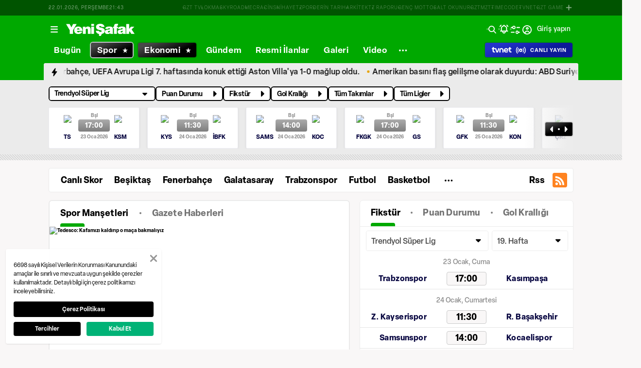

--- FILE ---
content_type: text/html; charset=utf-8
request_url: https://www.google.com/recaptcha/api2/aframe
body_size: 149
content:
<!DOCTYPE HTML><html><head><meta http-equiv="content-type" content="text/html; charset=UTF-8"></head><body><script nonce="wh1E6ScdtJg-2CIa1aXoqA">/** Anti-fraud and anti-abuse applications only. See google.com/recaptcha */ try{var clients={'sodar':'https://pagead2.googlesyndication.com/pagead/sodar?'};window.addEventListener("message",function(a){try{if(a.source===window.parent){var b=JSON.parse(a.data);var c=clients[b['id']];if(c){var d=document.createElement('img');d.src=c+b['params']+'&rc='+(localStorage.getItem("rc::a")?sessionStorage.getItem("rc::b"):"");window.document.body.appendChild(d);sessionStorage.setItem("rc::e",parseInt(sessionStorage.getItem("rc::e")||0)+1);localStorage.setItem("rc::h",'1769118231986');}}}catch(b){}});window.parent.postMessage("_grecaptcha_ready", "*");}catch(b){}</script></body></html>

--- FILE ---
content_type: application/javascript; charset=UTF-8
request_url: https://www.yenisafak.com/_nuxt/a69be45.js
body_size: 1933
content:
(window.webpackJsonp=window.webpackJsonp||[]).push([[408],{1202:function(e,t,r){"use strict";var n=r(40),c=(r(19),r(53),r(28),r(376)),o=r(375),l=r(225);t.a=function(){var e=Object(c.a)().setNameMetaTags,t=Object(o.a)().setSocialMediaMetaTags,r=Object(l.a)().parseMetaTags;return{commonSportMetaTags:function(c){var title=c.title,o=c.description,l=c.keywords,m=c.imageUrl,d=c.url,v=e({title:title,description:o,keywords:l}),h=t({imageUrl:m,description:o,url:d,title:title,ogType:"website"}),f=r([[{name:"rel",value:"image_src"},{name:"href",value:m}],[{name:"rel",value:"canonical"},{name:"href",value:d}]]);return{meta:[].concat(Object(n.a)(v),Object(n.a)(h)),link:Object(n.a)(f)}}}}},1768:function(e,t,r){"use strict";r(28),r(32),r(279);var n=r(1),c=r(1202);t.a=function(){var e=Object(n.r)(),t=e.i18n,r=e.$dayjs,o=e.route,l=Object(c.a)().commonSportMetaTags;return{livePageMetaData:function(e){var n=e.isLiveMatchPage,c=void 0!==n&&n,m=e.params,title="",d="",v="",h="".concat("https://www.yenisafak.com").concat(o.value.path);if(c){var f=m.homeTeam,w=m.awayTeam,j=m.date,y=m.tournament,M=r(j).format("DD MM YYYY");title=t.t("seo.sport.watchLiveMatchTitle",{homeTeam:null==f?void 0:f.name,awayTeam:null==w?void 0:w.name,date:M}),d=t.t("seo.sport.watchLiveMatchDesc",{homeTeam:null==f?void 0:f.name,awayTeam:null==w?void 0:w.name,leagueName:null==y?void 0:y.name,date:M}),v=t.t("seo.sport.watchLiveMatchKeywords",{homeTeam:null==f?void 0:f.name,awayTeam:null==w?void 0:w.name})}else title=t.t("seo.sport.liveScoreTitle"),d=t.t("seo.sport.liveScoreDesc"),v=t.t("seo.sport.liveScoreKeywords");var O=l({title:title,description:d,keywords:v,imageUrl:"https://www.yenisafak.com/assetsNew/img/kurumsal-img/ORCN0ZEb_400x400.jpeg",url:h});return{title:title,meta:O.meta,link:O.link}}}}},1878:function(e,t,r){e.exports={}},2226:function(e,t,r){"use strict";r(1878)},2496:function(e,t,r){"use strict";r.r(t);r(18),r(32);var n=r(6),c=(r(25),r(28),r(1)),o=r(1768),l=Object(c.b)({head:function(){if(Object.keys(this.matchDetail).length)return this.livePageMetaData({isLiveMatchPage:!0,params:this.matchDetail})},beforeRouteLeave:function(e,t,r){this.clearBrodageWidget(t.params.id),r()},setup:function(){var e=Object(c.r)(),t=e.app,r=e.route,l=e.i18n,m=e.$dayjs,d=e.error,v=Object(c.n)(null),h=Object(c.n)({}),f=Object(c.a)((function(){return"watch-live-match-".concat(r.value.params.id)})),w=Object(o.a)().livePageMetaData,j=r.value.params.id,y=function(){var e=Object(n.a)(regeneratorRuntime.mark((function e(){var r,n,c;return regeneratorRuntime.wrap((function(e){for(;;)switch(e.prev=e.next){case 0:if(null!==(r=parseInt(j)||null)){e.next=3;break}return e.abrupt("return",d({statusCode:404}));case 3:return e.next=5,t.$ysApi.graphql.sport.fetchMatchDetail({matchId:r});case 5:if(n=e.sent,(c=n.data.matchDetail)&&c.isActiveSeasonMatch){e.next=9;break}return e.abrupt("return",d({statusCode:404}));case 9:return e.abrupt("return",c);case 10:case"end":return e.stop()}}),e)})));return function(){return e.apply(this,arguments)}}();Object(c.h)(Object(n.a)(regeneratorRuntime.mark((function e(){return regeneratorRuntime.wrap((function(e){for(;;)switch(e.prev=e.next){case 0:return e.next=2,Object(c.e)();case 2:return e.next=4,script=void 0,t=void 0,script=document.createElement("script"),t={ar:"ar-SA",ru:"en-US",ur:"ar-SA",en:l.localeProperties.iso,tr:l.localeProperties.iso,fr:l.localeProperties.iso},script.innerHTML='(function (b, s, p, o, r, t) { b["broadage"] = b["broadage"] || []; if (!b["broadage"].length) { r = document.createElement(s); t = document.getElementsByTagName(s)[0]; r.async = true; r.src = p; t.parentNode.insertBefore(r, t); } b["broadage"].push({ "bundleId": o.bundleId, "widgets": o.widgets, "accountId": o.accountId }); })(window, "script", "//cdn-saas.broadage.com/widgets/loader/loader.js", {  "bundleId": ["soccer-mc"], "accountId": "78856a57-8ace-48ae-8d53-23b0e5af6171",  "widgets": { "soccerMatchCenter": [{ "element": "'.concat(f.value,'", "matchId": ').concat(j,', "options": { "lang": "').concat(t[l.locale],'" } }] }});'),void v.value.insertAdjacentElement("afterbegin",script);case 4:case"end":return e.stop()}var script,t}),e)}))));var M=Object(c.s)(Object(n.a)(regeneratorRuntime.mark((function e(){return regeneratorRuntime.wrap((function(e){for(;;)switch(e.prev=e.next){case 0:return e.next=2,y();case 2:h.value=e.sent;case 3:case"end":return e.stop()}}),e)})))),O=(M.fetch,M.fetchState,Object(c.a)((function(){var e,t,r,n;return Object.keys(h.value).length>0?l.t("sport.liveMatch.desc",{homeTeam:null===(e=h.value.homeTeam)||void 0===e?void 0:e.name,awayTeam:null===(t=h.value.awayTeam)||void 0===t?void 0:t.name,referee:null===(r=h.value.info)||void 0===r||null===(r=r.referee)||void 0===r?void 0:r.name,stadium:null===(n=h.value.info)||void 0===n||null===(n=n.stadium)||void 0===n?void 0:n.name,matchDate:m(h.value.date).format("D MMMM YYYY HH:mm")}):""})));return{liveMatchRef:v,clearBrodageWidget:function(e){window.broadageWidget.remove("watch-live-match-".concat(e))},idName:f,livePageMetaData:w,matchDetail:h,matchDescription:O}}}),m=l,d=(r(2226),r(15)),component=Object(d.a)(m,(function(){var e,t,r=this,n=r._self._c;r._self._setupProxy;return n("div",{staticClass:"ys-sport-watch-live-match"},[n("div",{staticClass:"ys-sport-watch-live-match-content"},[Object.keys(r.matchDetail).length>0?n("h2",{staticClass:"mb-16"},[r._v(r._s(r.$t("sport.liveMatch.title",{homeTeam:null===(e=r.matchDetail.homeTeam)||void 0===e?void 0:e.name,awayTeam:null===(t=r.matchDetail.awayTeam)||void 0===t?void 0:t.name})))]):r._e(),n("div",{ref:"liveMatchRef",staticClass:"ys-sport-watch-live-match-wrapper",attrs:{id:r.idName}}),Object.keys(r.matchDetail).length>0?n("h2",{staticClass:"mt-16"},[r._v(r._s(r.matchDescription))]):r._e()])])}),[],!1,null,null,null);t.default=component.exports}}]);